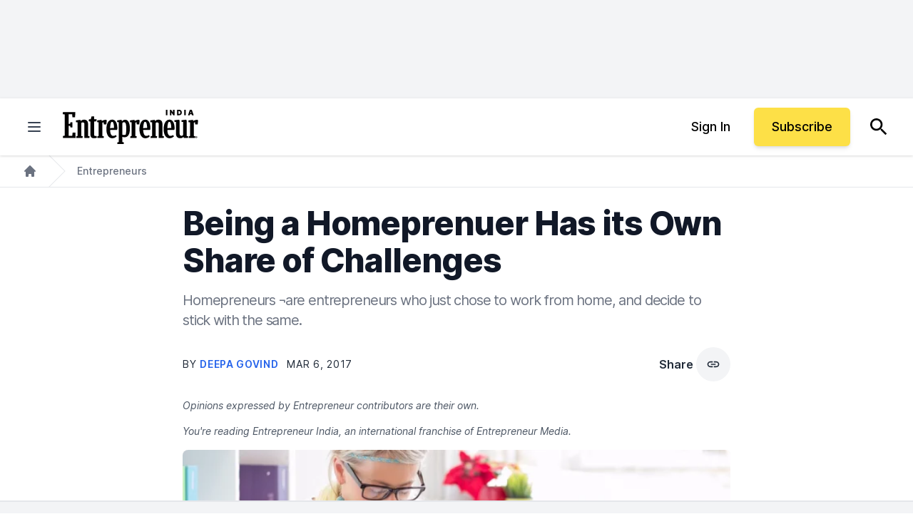

--- FILE ---
content_type: text/javascript;charset=utf-8
request_url: https://p1cluster.cxense.com/p1.js
body_size: 100
content:
cX.library.onP1('1j4f1nv1dnksp2i71u8ljhj1ie');


--- FILE ---
content_type: text/javascript;charset=utf-8
request_url: https://id.cxense.com/public/user/id?json=%7B%22identities%22%3A%5B%7B%22type%22%3A%22ckp%22%2C%22id%22%3A%22mkizgyjb357i883q%22%7D%2C%7B%22type%22%3A%22lst%22%2C%22id%22%3A%221j4f1nv1dnksp2i71u8ljhj1ie%22%7D%2C%7B%22type%22%3A%22cst%22%2C%22id%22%3A%221j4f1nv1dnksp2i71u8ljhj1ie%22%7D%5D%7D&callback=cXJsonpCB1
body_size: 189
content:
/**/
cXJsonpCB1({"httpStatus":200,"response":{"userId":"cx:2hgb24r4361gx2x438e7ixdqux:3qrw4sn9khevj","newUser":true}})